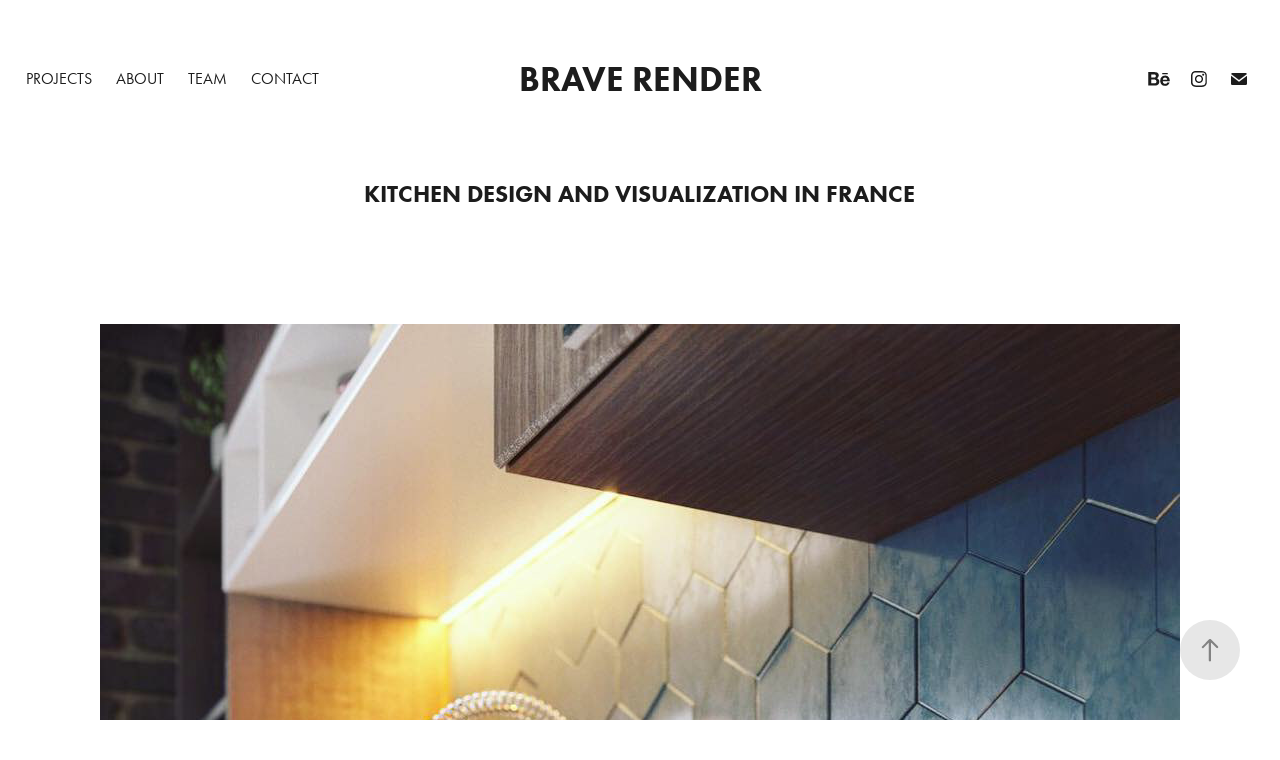

--- FILE ---
content_type: text/html; charset=utf-8
request_url: https://braverender.com/kitchen-design-and-visualization-in-france
body_size: 8743
content:
<!DOCTYPE HTML>
<html lang="en-US">
<head>
  <meta charset="UTF-8" />
  <meta name="viewport" content="width=device-width, initial-scale=1" />
      <meta name="keywords"  content="LOFT,kitche,industrialdesign,CoronaRender" />
      <meta name="twitter:card"  content="summary_large_image" />
      <meta name="twitter:site"  content="@AdobePortfolio" />
      <meta  property="og:title" content="BRAVE RENDER - Kitchen design and visualization in France" />
      <meta  property="og:image" content="https://cdn.myportfolio.com/6d4a6ad3-7b6a-407e-8dcb-f73f038f0bdb/dd0402f7-ecab-47ed-b7b1-8183071068c4_rwc_0x0x500x500x500.jpg?h=6fdedf55c76a1ce8d8f7d9db97efc17d" />
        <link rel="icon" href="https://cdn.myportfolio.com/6d4a6ad3-7b6a-407e-8dcb-f73f038f0bdb/95ec20a2-fba6-4729-af35-7e28f1384524_carw_1x1x32.jpg?h=937f52093d931fb5b40cddd20db1a659" />
        <link rel="apple-touch-icon" href="https://cdn.myportfolio.com/6d4a6ad3-7b6a-407e-8dcb-f73f038f0bdb/6ffa2450-66d6-4e9a-9c22-68b99552a4a2_carw_1x1x180.jpg?h=652f9f9d08433fc5d36c6850d36216de" />
      <link rel="stylesheet" href="/dist/css/main.css" type="text/css" />
      <link rel="stylesheet" href="https://cdn.myportfolio.com/6d4a6ad3-7b6a-407e-8dcb-f73f038f0bdb/717829a48b5fad64747b7bf2f577ae731768726843.css?h=6dff6b4ee9ecaa6b0f50e4c216bd7774" type="text/css" />
    <link rel="canonical" href="https://braverender.com/kitchen-design-and-visualization-in-france" />
      <title>BRAVE RENDER - Kitchen design and visualization in France</title>
    <script type="text/javascript" src="//use.typekit.net/ik/W-3sw5u4Kt0uly7qCAk8IOWtQqBy9EC1h8ZY95uOJr6fe8GJGLGmIKvDFQqawQFLZQg85QJhjhjtwDqDwQShjRbkFhmqjRBKwRwojR9k5QiRZ29352iqwgGMJ6scieonH6qJyB9bMg6IJMJ7fbKgmsMMeMS6MTMgUVrBU6j.js?cb=35f77bfb8b50944859ea3d3804e7194e7a3173fb" async onload="
    try {
      window.Typekit.load();
    } catch (e) {
      console.warn('Typekit not loaded.');
    }
    "></script>
</head>
  <body class="transition-enabled">  <div class='page-background-video page-background-video-with-panel'>
  </div>
  <div class="js-responsive-nav">
    <div class="responsive-nav has-social">
      <div class="close-responsive-click-area js-close-responsive-nav">
        <div class="close-responsive-button"></div>
      </div>
          <nav class="nav-container" data-hover-hint="nav" data-hover-hint-placement="bottom-start">
                <div class="gallery-title"><a href="/work" >Projects</a></div>
      <div class="page-title">
        <a href="/about" >About</a>
      </div>
      <div class="page-title">
        <a href="/team" >Team</a>
      </div>
      <div class="page-title">
        <a href="/contact" >Contact</a>
      </div>
          </nav>
        <div class="social pf-nav-social" data-context="theme.nav" data-hover-hint="navSocialIcons" data-hover-hint-placement="bottom-start">
          <ul>
                  <li>
                    <a href="https://www.behance.net/braverender" target="_blank">
                      <svg id="Layer_1" data-name="Layer 1" xmlns="http://www.w3.org/2000/svg" viewBox="0 0 30 24" class="icon"><path id="path-1" d="M18.83,14.38a2.78,2.78,0,0,0,.65,1.9,2.31,2.31,0,0,0,1.7.59,2.31,2.31,0,0,0,1.38-.41,1.79,1.79,0,0,0,.71-0.87h2.31a4.48,4.48,0,0,1-1.71,2.53,5,5,0,0,1-2.78.76,5.53,5.53,0,0,1-2-.37,4.34,4.34,0,0,1-1.55-1,4.77,4.77,0,0,1-1-1.63,6.29,6.29,0,0,1,0-4.13,4.83,4.83,0,0,1,1-1.64A4.64,4.64,0,0,1,19.09,9a4.86,4.86,0,0,1,2-.4A4.5,4.5,0,0,1,23.21,9a4.36,4.36,0,0,1,1.5,1.3,5.39,5.39,0,0,1,.84,1.86,7,7,0,0,1,.18,2.18h-6.9Zm3.67-3.24A1.94,1.94,0,0,0,21,10.6a2.26,2.26,0,0,0-1,.22,2,2,0,0,0-.66.54,1.94,1.94,0,0,0-.35.69,3.47,3.47,0,0,0-.12.65h4.29A2.75,2.75,0,0,0,22.5,11.14ZM18.29,6h5.36V7.35H18.29V6ZM13.89,17.7a4.4,4.4,0,0,1-1.51.7,6.44,6.44,0,0,1-1.73.22H4.24V5.12h6.24a7.7,7.7,0,0,1,1.73.17,3.67,3.67,0,0,1,1.33.56,2.6,2.6,0,0,1,.86,1,3.74,3.74,0,0,1,.3,1.58,3,3,0,0,1-.46,1.7,3.33,3.33,0,0,1-1.35,1.12,3.19,3.19,0,0,1,1.82,1.26,3.79,3.79,0,0,1,.59,2.17,3.79,3.79,0,0,1-.39,1.77A3.24,3.24,0,0,1,13.89,17.7ZM11.72,8.19a1.25,1.25,0,0,0-.45-0.47,1.88,1.88,0,0,0-.64-0.24,5.5,5.5,0,0,0-.76-0.05H7.16v3.16h3a2,2,0,0,0,1.28-.38A1.43,1.43,0,0,0,11.89,9,1.73,1.73,0,0,0,11.72,8.19ZM11.84,13a2.39,2.39,0,0,0-1.52-.45H7.16v3.73h3.11a3.61,3.61,0,0,0,.82-0.09A2,2,0,0,0,11.77,16a1.39,1.39,0,0,0,.47-0.54,1.85,1.85,0,0,0,.17-0.88A1.77,1.77,0,0,0,11.84,13Z"/></svg>
                    </a>
                  </li>
                  <li>
                    <a href="https://www.instagram.com/braverender/" target="_blank">
                      <svg version="1.1" id="Layer_1" xmlns="http://www.w3.org/2000/svg" xmlns:xlink="http://www.w3.org/1999/xlink" viewBox="0 0 30 24" style="enable-background:new 0 0 30 24;" xml:space="preserve" class="icon">
                      <g>
                        <path d="M15,5.4c2.1,0,2.4,0,3.2,0c0.8,0,1.2,0.2,1.5,0.3c0.4,0.1,0.6,0.3,0.9,0.6c0.3,0.3,0.5,0.5,0.6,0.9
                          c0.1,0.3,0.2,0.7,0.3,1.5c0,0.8,0,1.1,0,3.2s0,2.4,0,3.2c0,0.8-0.2,1.2-0.3,1.5c-0.1,0.4-0.3,0.6-0.6,0.9c-0.3,0.3-0.5,0.5-0.9,0.6
                          c-0.3,0.1-0.7,0.2-1.5,0.3c-0.8,0-1.1,0-3.2,0s-2.4,0-3.2,0c-0.8,0-1.2-0.2-1.5-0.3c-0.4-0.1-0.6-0.3-0.9-0.6
                          c-0.3-0.3-0.5-0.5-0.6-0.9c-0.1-0.3-0.2-0.7-0.3-1.5c0-0.8,0-1.1,0-3.2s0-2.4,0-3.2c0-0.8,0.2-1.2,0.3-1.5c0.1-0.4,0.3-0.6,0.6-0.9
                          c0.3-0.3,0.5-0.5,0.9-0.6c0.3-0.1,0.7-0.2,1.5-0.3C12.6,5.4,12.9,5.4,15,5.4 M15,4c-2.2,0-2.4,0-3.3,0c-0.9,0-1.4,0.2-1.9,0.4
                          c-0.5,0.2-1,0.5-1.4,0.9C7.9,5.8,7.6,6.2,7.4,6.8C7.2,7.3,7.1,7.9,7,8.7C7,9.6,7,9.8,7,12s0,2.4,0,3.3c0,0.9,0.2,1.4,0.4,1.9
                          c0.2,0.5,0.5,1,0.9,1.4c0.4,0.4,0.9,0.7,1.4,0.9c0.5,0.2,1.1,0.3,1.9,0.4c0.9,0,1.1,0,3.3,0s2.4,0,3.3,0c0.9,0,1.4-0.2,1.9-0.4
                          c0.5-0.2,1-0.5,1.4-0.9c0.4-0.4,0.7-0.9,0.9-1.4c0.2-0.5,0.3-1.1,0.4-1.9c0-0.9,0-1.1,0-3.3s0-2.4,0-3.3c0-0.9-0.2-1.4-0.4-1.9
                          c-0.2-0.5-0.5-1-0.9-1.4c-0.4-0.4-0.9-0.7-1.4-0.9c-0.5-0.2-1.1-0.3-1.9-0.4C17.4,4,17.2,4,15,4L15,4L15,4z"/>
                        <path d="M15,7.9c-2.3,0-4.1,1.8-4.1,4.1s1.8,4.1,4.1,4.1s4.1-1.8,4.1-4.1S17.3,7.9,15,7.9L15,7.9z M15,14.7c-1.5,0-2.7-1.2-2.7-2.7
                          c0-1.5,1.2-2.7,2.7-2.7s2.7,1.2,2.7,2.7C17.7,13.5,16.5,14.7,15,14.7L15,14.7z"/>
                        <path d="M20.2,7.7c0,0.5-0.4,1-1,1s-1-0.4-1-1s0.4-1,1-1S20.2,7.2,20.2,7.7L20.2,7.7z"/>
                      </g>
                      </svg>
                    </a>
                  </li>
                  <li>
                    <a href="mailto:info@braverender.com">
                      <svg version="1.1" id="Layer_1" xmlns="http://www.w3.org/2000/svg" xmlns:xlink="http://www.w3.org/1999/xlink" x="0px" y="0px" viewBox="0 0 30 24" style="enable-background:new 0 0 30 24;" xml:space="preserve" class="icon">
                        <g>
                          <path d="M15,13L7.1,7.1c0-0.5,0.4-1,1-1h13.8c0.5,0,1,0.4,1,1L15,13z M15,14.8l7.9-5.9v8.1c0,0.5-0.4,1-1,1H8.1c-0.5,0-1-0.4-1-1 V8.8L15,14.8z"/>
                        </g>
                      </svg>
                    </a>
                  </li>
          </ul>
        </div>
    </div>
  </div>
    <header class="site-header js-site-header " data-context="theme.nav" data-hover-hint="nav" data-hover-hint-placement="top-start">
        <nav class="nav-container" data-hover-hint="nav" data-hover-hint-placement="bottom-start">
                <div class="gallery-title"><a href="/work" >Projects</a></div>
      <div class="page-title">
        <a href="/about" >About</a>
      </div>
      <div class="page-title">
        <a href="/team" >Team</a>
      </div>
      <div class="page-title">
        <a href="/contact" >Contact</a>
      </div>
        </nav>
        <div class="logo-wrap" data-context="theme.logo.header" data-hover-hint="logo" data-hover-hint-placement="bottom-start">
          <div class="logo e2e-site-logo-text logo-text  ">
                <a href="/work" class="preserve-whitespace">BRAVE RENDER</a>

          </div>
        </div>
        <div class="social pf-nav-social" data-context="theme.nav" data-hover-hint="navSocialIcons" data-hover-hint-placement="bottom-start">
          <ul>
                  <li>
                    <a href="https://www.behance.net/braverender" target="_blank">
                      <svg id="Layer_1" data-name="Layer 1" xmlns="http://www.w3.org/2000/svg" viewBox="0 0 30 24" class="icon"><path id="path-1" d="M18.83,14.38a2.78,2.78,0,0,0,.65,1.9,2.31,2.31,0,0,0,1.7.59,2.31,2.31,0,0,0,1.38-.41,1.79,1.79,0,0,0,.71-0.87h2.31a4.48,4.48,0,0,1-1.71,2.53,5,5,0,0,1-2.78.76,5.53,5.53,0,0,1-2-.37,4.34,4.34,0,0,1-1.55-1,4.77,4.77,0,0,1-1-1.63,6.29,6.29,0,0,1,0-4.13,4.83,4.83,0,0,1,1-1.64A4.64,4.64,0,0,1,19.09,9a4.86,4.86,0,0,1,2-.4A4.5,4.5,0,0,1,23.21,9a4.36,4.36,0,0,1,1.5,1.3,5.39,5.39,0,0,1,.84,1.86,7,7,0,0,1,.18,2.18h-6.9Zm3.67-3.24A1.94,1.94,0,0,0,21,10.6a2.26,2.26,0,0,0-1,.22,2,2,0,0,0-.66.54,1.94,1.94,0,0,0-.35.69,3.47,3.47,0,0,0-.12.65h4.29A2.75,2.75,0,0,0,22.5,11.14ZM18.29,6h5.36V7.35H18.29V6ZM13.89,17.7a4.4,4.4,0,0,1-1.51.7,6.44,6.44,0,0,1-1.73.22H4.24V5.12h6.24a7.7,7.7,0,0,1,1.73.17,3.67,3.67,0,0,1,1.33.56,2.6,2.6,0,0,1,.86,1,3.74,3.74,0,0,1,.3,1.58,3,3,0,0,1-.46,1.7,3.33,3.33,0,0,1-1.35,1.12,3.19,3.19,0,0,1,1.82,1.26,3.79,3.79,0,0,1,.59,2.17,3.79,3.79,0,0,1-.39,1.77A3.24,3.24,0,0,1,13.89,17.7ZM11.72,8.19a1.25,1.25,0,0,0-.45-0.47,1.88,1.88,0,0,0-.64-0.24,5.5,5.5,0,0,0-.76-0.05H7.16v3.16h3a2,2,0,0,0,1.28-.38A1.43,1.43,0,0,0,11.89,9,1.73,1.73,0,0,0,11.72,8.19ZM11.84,13a2.39,2.39,0,0,0-1.52-.45H7.16v3.73h3.11a3.61,3.61,0,0,0,.82-0.09A2,2,0,0,0,11.77,16a1.39,1.39,0,0,0,.47-0.54,1.85,1.85,0,0,0,.17-0.88A1.77,1.77,0,0,0,11.84,13Z"/></svg>
                    </a>
                  </li>
                  <li>
                    <a href="https://www.instagram.com/braverender/" target="_blank">
                      <svg version="1.1" id="Layer_1" xmlns="http://www.w3.org/2000/svg" xmlns:xlink="http://www.w3.org/1999/xlink" viewBox="0 0 30 24" style="enable-background:new 0 0 30 24;" xml:space="preserve" class="icon">
                      <g>
                        <path d="M15,5.4c2.1,0,2.4,0,3.2,0c0.8,0,1.2,0.2,1.5,0.3c0.4,0.1,0.6,0.3,0.9,0.6c0.3,0.3,0.5,0.5,0.6,0.9
                          c0.1,0.3,0.2,0.7,0.3,1.5c0,0.8,0,1.1,0,3.2s0,2.4,0,3.2c0,0.8-0.2,1.2-0.3,1.5c-0.1,0.4-0.3,0.6-0.6,0.9c-0.3,0.3-0.5,0.5-0.9,0.6
                          c-0.3,0.1-0.7,0.2-1.5,0.3c-0.8,0-1.1,0-3.2,0s-2.4,0-3.2,0c-0.8,0-1.2-0.2-1.5-0.3c-0.4-0.1-0.6-0.3-0.9-0.6
                          c-0.3-0.3-0.5-0.5-0.6-0.9c-0.1-0.3-0.2-0.7-0.3-1.5c0-0.8,0-1.1,0-3.2s0-2.4,0-3.2c0-0.8,0.2-1.2,0.3-1.5c0.1-0.4,0.3-0.6,0.6-0.9
                          c0.3-0.3,0.5-0.5,0.9-0.6c0.3-0.1,0.7-0.2,1.5-0.3C12.6,5.4,12.9,5.4,15,5.4 M15,4c-2.2,0-2.4,0-3.3,0c-0.9,0-1.4,0.2-1.9,0.4
                          c-0.5,0.2-1,0.5-1.4,0.9C7.9,5.8,7.6,6.2,7.4,6.8C7.2,7.3,7.1,7.9,7,8.7C7,9.6,7,9.8,7,12s0,2.4,0,3.3c0,0.9,0.2,1.4,0.4,1.9
                          c0.2,0.5,0.5,1,0.9,1.4c0.4,0.4,0.9,0.7,1.4,0.9c0.5,0.2,1.1,0.3,1.9,0.4c0.9,0,1.1,0,3.3,0s2.4,0,3.3,0c0.9,0,1.4-0.2,1.9-0.4
                          c0.5-0.2,1-0.5,1.4-0.9c0.4-0.4,0.7-0.9,0.9-1.4c0.2-0.5,0.3-1.1,0.4-1.9c0-0.9,0-1.1,0-3.3s0-2.4,0-3.3c0-0.9-0.2-1.4-0.4-1.9
                          c-0.2-0.5-0.5-1-0.9-1.4c-0.4-0.4-0.9-0.7-1.4-0.9c-0.5-0.2-1.1-0.3-1.9-0.4C17.4,4,17.2,4,15,4L15,4L15,4z"/>
                        <path d="M15,7.9c-2.3,0-4.1,1.8-4.1,4.1s1.8,4.1,4.1,4.1s4.1-1.8,4.1-4.1S17.3,7.9,15,7.9L15,7.9z M15,14.7c-1.5,0-2.7-1.2-2.7-2.7
                          c0-1.5,1.2-2.7,2.7-2.7s2.7,1.2,2.7,2.7C17.7,13.5,16.5,14.7,15,14.7L15,14.7z"/>
                        <path d="M20.2,7.7c0,0.5-0.4,1-1,1s-1-0.4-1-1s0.4-1,1-1S20.2,7.2,20.2,7.7L20.2,7.7z"/>
                      </g>
                      </svg>
                    </a>
                  </li>
                  <li>
                    <a href="mailto:info@braverender.com">
                      <svg version="1.1" id="Layer_1" xmlns="http://www.w3.org/2000/svg" xmlns:xlink="http://www.w3.org/1999/xlink" x="0px" y="0px" viewBox="0 0 30 24" style="enable-background:new 0 0 30 24;" xml:space="preserve" class="icon">
                        <g>
                          <path d="M15,13L7.1,7.1c0-0.5,0.4-1,1-1h13.8c0.5,0,1,0.4,1,1L15,13z M15,14.8l7.9-5.9v8.1c0,0.5-0.4,1-1,1H8.1c-0.5,0-1-0.4-1-1 V8.8L15,14.8z"/>
                        </g>
                      </svg>
                    </a>
                  </li>
          </ul>
        </div>
        <div class="hamburger-click-area js-hamburger">
          <div class="hamburger">
            <i></i>
            <i></i>
            <i></i>
          </div>
        </div>
    </header>
    <div class="header-placeholder"></div>
  <div class="site-wrap cfix js-site-wrap">
    <div class="site-container">
      <div class="site-content e2e-site-content">
        <main>
  <div class="page-container" data-context="page.page.container" data-hover-hint="pageContainer">
    <section class="page standard-modules">
        <header class="page-header content" data-context="pages" data-identity="id:p5cb24dd8e3725ca8fead0622a117f4f90025651f3e4d5c2de6c9d" data-hover-hint="pageHeader" data-hover-hint-id="p5cb24dd8e3725ca8fead0622a117f4f90025651f3e4d5c2de6c9d">
            <h1 class="title preserve-whitespace e2e-site-logo-text">Kitchen design and visualization in France</h1>
            <p class="description"></p>
        </header>
      <div class="page-content js-page-content" data-context="pages" data-identity="id:p5cb24dd8e3725ca8fead0622a117f4f90025651f3e4d5c2de6c9d">
        <div id="project-canvas" class="js-project-modules modules content">
          <div id="project-modules">
              
              <div class="project-module module image project-module-image js-js-project-module" >

  

  
     <div class="js-lightbox" data-src="https://cdn.myportfolio.com/6d4a6ad3-7b6a-407e-8dcb-f73f038f0bdb/2898c9e8-171e-4c6d-958c-bc96e518e35d.jpg?h=ba5f237fc56e72afb5997da85db7b5ae">
           <img
             class="js-lazy e2e-site-project-module-image"
             src="[data-uri]"
             data-src="https://cdn.myportfolio.com/6d4a6ad3-7b6a-407e-8dcb-f73f038f0bdb/2898c9e8-171e-4c6d-958c-bc96e518e35d_rw_1200.jpg?h=0ab775e315d49204b4db7a6dfca74202"
             data-srcset="https://cdn.myportfolio.com/6d4a6ad3-7b6a-407e-8dcb-f73f038f0bdb/2898c9e8-171e-4c6d-958c-bc96e518e35d_rw_600.jpg?h=57d9f8b5b4855ab5dc99060ac704d4f2 600w,https://cdn.myportfolio.com/6d4a6ad3-7b6a-407e-8dcb-f73f038f0bdb/2898c9e8-171e-4c6d-958c-bc96e518e35d_rw_1200.jpg?h=0ab775e315d49204b4db7a6dfca74202 1080w,"
             data-sizes="(max-width: 1080px) 100vw, 1080px"
             width="1080"
             height="0"
             style="padding-bottom: 125%; background: rgba(0, 0, 0, 0.03)"
             
           >
     </div>
  

</div>

              
              
              
              
              
              
              
              
              
              <div class="project-module module image project-module-image js-js-project-module" >

  

  
     <div class="js-lightbox" data-src="https://cdn.myportfolio.com/6d4a6ad3-7b6a-407e-8dcb-f73f038f0bdb/846a8365-d78e-468c-865c-c8968e01e211.jpg?h=dfabe55dde321650e89c6b5cf4a6aa3b">
           <img
             class="js-lazy e2e-site-project-module-image"
             src="[data-uri]"
             data-src="https://cdn.myportfolio.com/6d4a6ad3-7b6a-407e-8dcb-f73f038f0bdb/846a8365-d78e-468c-865c-c8968e01e211_rw_1200.jpg?h=a1023126b99162987310d9c3df31f95c"
             data-srcset="https://cdn.myportfolio.com/6d4a6ad3-7b6a-407e-8dcb-f73f038f0bdb/846a8365-d78e-468c-865c-c8968e01e211_rw_600.jpg?h=b16ac75be3c1685b063ea700eb2ca22d 600w,https://cdn.myportfolio.com/6d4a6ad3-7b6a-407e-8dcb-f73f038f0bdb/846a8365-d78e-468c-865c-c8968e01e211_rw_1200.jpg?h=a1023126b99162987310d9c3df31f95c 1080w,"
             data-sizes="(max-width: 1080px) 100vw, 1080px"
             width="1080"
             height="0"
             style="padding-bottom: 125%; background: rgba(0, 0, 0, 0.03)"
             
           >
     </div>
  

</div>

              
              
              
              
              
              
              
              
              
              <div class="project-module module image project-module-image js-js-project-module" >

  

  
     <div class="js-lightbox" data-src="https://cdn.myportfolio.com/6d4a6ad3-7b6a-407e-8dcb-f73f038f0bdb/d0d4be46-6461-4e61-afc3-e05f1b0923f5.jpg?h=bb3e53b20aa625e9d2d70b0e7c53be5e">
           <img
             class="js-lazy e2e-site-project-module-image"
             src="[data-uri]"
             data-src="https://cdn.myportfolio.com/6d4a6ad3-7b6a-407e-8dcb-f73f038f0bdb/d0d4be46-6461-4e61-afc3-e05f1b0923f5_rw_1200.jpg?h=0aada070d209be639564bcb1afecc6a0"
             data-srcset="https://cdn.myportfolio.com/6d4a6ad3-7b6a-407e-8dcb-f73f038f0bdb/d0d4be46-6461-4e61-afc3-e05f1b0923f5_rw_600.jpg?h=fcbb082dacbaf1f1965067fa1e9d108b 600w,https://cdn.myportfolio.com/6d4a6ad3-7b6a-407e-8dcb-f73f038f0bdb/d0d4be46-6461-4e61-afc3-e05f1b0923f5_rw_1200.jpg?h=0aada070d209be639564bcb1afecc6a0 1080w,"
             data-sizes="(max-width: 1080px) 100vw, 1080px"
             width="1080"
             height="0"
             style="padding-bottom: 124.5%; background: rgba(0, 0, 0, 0.03)"
             
           >
     </div>
  

</div>

              
              
              
              
              
              
              
              
              
              <div class="project-module module image project-module-image js-js-project-module" >

  

  
     <div class="js-lightbox" data-src="https://cdn.myportfolio.com/6d4a6ad3-7b6a-407e-8dcb-f73f038f0bdb/b5f09b97-7ca8-4ba7-8d0b-47eb11692f79.jpg?h=62653eb0a992b3d685afaac3b57ed504">
           <img
             class="js-lazy e2e-site-project-module-image"
             src="[data-uri]"
             data-src="https://cdn.myportfolio.com/6d4a6ad3-7b6a-407e-8dcb-f73f038f0bdb/b5f09b97-7ca8-4ba7-8d0b-47eb11692f79_rw_1920.jpg?h=772b397fd0dd177dfdc597cadf01663a"
             data-srcset="https://cdn.myportfolio.com/6d4a6ad3-7b6a-407e-8dcb-f73f038f0bdb/b5f09b97-7ca8-4ba7-8d0b-47eb11692f79_rw_600.jpg?h=6d0905dbf04d39d2dcc36c8fe9594bf3 600w,https://cdn.myportfolio.com/6d4a6ad3-7b6a-407e-8dcb-f73f038f0bdb/b5f09b97-7ca8-4ba7-8d0b-47eb11692f79_rw_1200.jpg?h=be7acc9e8b6e2587395afc0123a5e8bc 1200w,https://cdn.myportfolio.com/6d4a6ad3-7b6a-407e-8dcb-f73f038f0bdb/b5f09b97-7ca8-4ba7-8d0b-47eb11692f79_rw_1920.jpg?h=772b397fd0dd177dfdc597cadf01663a 1280w,"
             data-sizes="(max-width: 1280px) 100vw, 1280px"
             width="1280"
             height="0"
             style="padding-bottom: 74.83%; background: rgba(0, 0, 0, 0.03)"
             
           >
     </div>
  

</div>

              
              
              
              
              
              
              
              
          </div>
        </div>
      </div>
    </section>
          <section class="other-projects" data-context="page.page.other_pages" data-hover-hint="otherPages">
            <div class="title-wrapper">
              <div class="title-container">
                  <h3 class="other-projects-title preserve-whitespace">You may also like</h3>
              </div>
            </div>
            <div class="project-covers">
                  <a class="project-cover js-project-cover-touch hold-space" href="/stairs-option-1" data-context="pages" data-identity="id:p61ae98778d8eaab7d68283fac5afceb4575ac77cfb79ed5800c52">
                    <div class="cover-content-container">
                      <div class="cover-image-wrap">
                        <div class="cover-image">
                            <div class="cover cover-normal">

            <img
              class="cover__img js-lazy"
              src="https://cdn.myportfolio.com/6d4a6ad3-7b6a-407e-8dcb-f73f038f0bdb/9423b536-552f-4754-adc4-ff47a5781ec0_carw_3x4x32.jpg?h=47b9abdc286f1aeb329c061b259033b5"
              data-src="https://cdn.myportfolio.com/6d4a6ad3-7b6a-407e-8dcb-f73f038f0bdb/9423b536-552f-4754-adc4-ff47a5781ec0_car_3x4.jpg?h=7e40d3a167f6edf376476f5b85006011"
              data-srcset="https://cdn.myportfolio.com/6d4a6ad3-7b6a-407e-8dcb-f73f038f0bdb/9423b536-552f-4754-adc4-ff47a5781ec0_carw_3x4x640.jpg?h=8bbd6a29b7e7fbbe88af7f9b94f19cb3 640w, https://cdn.myportfolio.com/6d4a6ad3-7b6a-407e-8dcb-f73f038f0bdb/9423b536-552f-4754-adc4-ff47a5781ec0_carw_3x4x1280.jpg?h=b4391e5c72dba7c6fe93817e6a57c766 1280w, https://cdn.myportfolio.com/6d4a6ad3-7b6a-407e-8dcb-f73f038f0bdb/9423b536-552f-4754-adc4-ff47a5781ec0_carw_3x4x1366.jpg?h=847d0a9f7c19cd86ce57a0266b59b046 1366w, https://cdn.myportfolio.com/6d4a6ad3-7b6a-407e-8dcb-f73f038f0bdb/9423b536-552f-4754-adc4-ff47a5781ec0_carw_3x4x1920.jpg?h=1eb9fddcded6c07ae661677ee9ad37ad 1920w, https://cdn.myportfolio.com/6d4a6ad3-7b6a-407e-8dcb-f73f038f0bdb/9423b536-552f-4754-adc4-ff47a5781ec0_carw_3x4x2560.jpg?h=f080013fbd61124bfe6c3d0ef30650aa 2560w, https://cdn.myportfolio.com/6d4a6ad3-7b6a-407e-8dcb-f73f038f0bdb/9423b536-552f-4754-adc4-ff47a5781ec0_carw_3x4x5120.jpg?h=2ac563198d74bfba5f1fde4385581fd3 5120w"
              data-sizes="(max-width: 540px) 100vw, (max-width: 768px) 50vw, calc(1400px / 4)"
            >
                                      </div>
                        </div>
                      </div>
                      <div class="details-wrap">
                        <div class="details">
                          <div class="details-inner">
                              <div class="title preserve-whitespace">Stairs option 1.</div>
                              <div class="date">2021</div>
                          </div>
                        </div>
                      </div>
                    </div>
                  </a>
                  <a class="project-cover js-project-cover-touch hold-space" href="/madrid-apartment" data-context="pages" data-identity="id:p6568a86098d78f8bfed1c315a917905c3a7f9f932815d53b91b43">
                    <div class="cover-content-container">
                      <div class="cover-image-wrap">
                        <div class="cover-image">
                            <div class="cover cover-normal">

            <img
              class="cover__img js-lazy"
              src="https://cdn.myportfolio.com/6d4a6ad3-7b6a-407e-8dcb-f73f038f0bdb/f0fb03e9-5f9c-4f33-b0d6-2ef468c47eb5_carw_3x4x32.jpg?h=3c8e83bd7fad7ca7a503bf1762239cb2"
              data-src="https://cdn.myportfolio.com/6d4a6ad3-7b6a-407e-8dcb-f73f038f0bdb/f0fb03e9-5f9c-4f33-b0d6-2ef468c47eb5_car_3x4.jpg?h=847fbb7cef0791b83c86cdd057af9683"
              data-srcset="https://cdn.myportfolio.com/6d4a6ad3-7b6a-407e-8dcb-f73f038f0bdb/f0fb03e9-5f9c-4f33-b0d6-2ef468c47eb5_carw_3x4x640.jpg?h=2481eadce90fd7d1400ae25853958ac5 640w, https://cdn.myportfolio.com/6d4a6ad3-7b6a-407e-8dcb-f73f038f0bdb/f0fb03e9-5f9c-4f33-b0d6-2ef468c47eb5_carw_3x4x1280.jpg?h=c5ba0bfe069ebfa5a1e385549cb5f969 1280w, https://cdn.myportfolio.com/6d4a6ad3-7b6a-407e-8dcb-f73f038f0bdb/f0fb03e9-5f9c-4f33-b0d6-2ef468c47eb5_carw_3x4x1366.jpg?h=4425a3efbc2cb5e4ac48bca03427f20d 1366w, https://cdn.myportfolio.com/6d4a6ad3-7b6a-407e-8dcb-f73f038f0bdb/f0fb03e9-5f9c-4f33-b0d6-2ef468c47eb5_carw_3x4x1920.jpg?h=6838c3049ab9c5c0ffcf7b45066bb33f 1920w, https://cdn.myportfolio.com/6d4a6ad3-7b6a-407e-8dcb-f73f038f0bdb/f0fb03e9-5f9c-4f33-b0d6-2ef468c47eb5_carw_3x4x2560.jpg?h=c07e1147487f5160f0f03cde3fa958de 2560w, https://cdn.myportfolio.com/6d4a6ad3-7b6a-407e-8dcb-f73f038f0bdb/f0fb03e9-5f9c-4f33-b0d6-2ef468c47eb5_carw_3x4x5120.jpg?h=5eb202c7651297bb799c1f02cfb2639f 5120w"
              data-sizes="(max-width: 540px) 100vw, (max-width: 768px) 50vw, calc(1400px / 4)"
            >
                                      </div>
                        </div>
                      </div>
                      <div class="details-wrap">
                        <div class="details">
                          <div class="details-inner">
                              <div class="title preserve-whitespace">Madrid apartment</div>
                              <div class="date">2023</div>
                          </div>
                        </div>
                      </div>
                    </div>
                  </a>
                  <a class="project-cover js-project-cover-touch hold-space" href="/fireplace-zone-new-york-apartment" data-context="pages" data-identity="id:p61a88b206d9a0407e284e64d0904c70d5a749d0df1514977b0462">
                    <div class="cover-content-container">
                      <div class="cover-image-wrap">
                        <div class="cover-image">
                            <div class="cover cover-normal">

            <img
              class="cover__img js-lazy"
              src="https://cdn.myportfolio.com/6d4a6ad3-7b6a-407e-8dcb-f73f038f0bdb/da32b214-b6ea-48b9-b475-dd4b6174a64c_carw_3x4x32.jpg?h=8343fbd09a0c568baccfa6f09a3b8faa"
              data-src="https://cdn.myportfolio.com/6d4a6ad3-7b6a-407e-8dcb-f73f038f0bdb/da32b214-b6ea-48b9-b475-dd4b6174a64c_car_3x4.jpg?h=70135bc0e8fa3599022b3db1b6756d30"
              data-srcset="https://cdn.myportfolio.com/6d4a6ad3-7b6a-407e-8dcb-f73f038f0bdb/da32b214-b6ea-48b9-b475-dd4b6174a64c_carw_3x4x640.jpg?h=0f58ceb9fcd7adbd4c57660bedb86c97 640w, https://cdn.myportfolio.com/6d4a6ad3-7b6a-407e-8dcb-f73f038f0bdb/da32b214-b6ea-48b9-b475-dd4b6174a64c_carw_3x4x1280.jpg?h=6ce50ef3fe02b016e36d25fb0881481f 1280w, https://cdn.myportfolio.com/6d4a6ad3-7b6a-407e-8dcb-f73f038f0bdb/da32b214-b6ea-48b9-b475-dd4b6174a64c_carw_3x4x1366.jpg?h=ff6abe88cf4b6a7288660c88afd78c18 1366w, https://cdn.myportfolio.com/6d4a6ad3-7b6a-407e-8dcb-f73f038f0bdb/da32b214-b6ea-48b9-b475-dd4b6174a64c_carw_3x4x1920.jpg?h=695c65fd071cbaf185daebb5f8c63d79 1920w, https://cdn.myportfolio.com/6d4a6ad3-7b6a-407e-8dcb-f73f038f0bdb/da32b214-b6ea-48b9-b475-dd4b6174a64c_carw_3x4x2560.jpg?h=6906fc2d54a5721f8d88804e6c5ab462 2560w, https://cdn.myportfolio.com/6d4a6ad3-7b6a-407e-8dcb-f73f038f0bdb/da32b214-b6ea-48b9-b475-dd4b6174a64c_carw_3x4x5120.jpg?h=23f00023d9985756de772485d6356ead 5120w"
              data-sizes="(max-width: 540px) 100vw, (max-width: 768px) 50vw, calc(1400px / 4)"
            >
                                      </div>
                        </div>
                      </div>
                      <div class="details-wrap">
                        <div class="details">
                          <div class="details-inner">
                              <div class="title preserve-whitespace">Fireplace zone. New York apartment</div>
                              <div class="date">2021</div>
                          </div>
                        </div>
                      </div>
                    </div>
                  </a>
                  <a class="project-cover js-project-cover-touch hold-space" href="/bedroom-in-new-apartment-in-culver-city" data-context="pages" data-identity="id:p62da6aa408af63f9745b0f15c390859a30f9fb484ac825d3fe75e">
                    <div class="cover-content-container">
                      <div class="cover-image-wrap">
                        <div class="cover-image">
                            <div class="cover cover-normal">

            <img
              class="cover__img js-lazy"
              src="https://cdn.myportfolio.com/6d4a6ad3-7b6a-407e-8dcb-f73f038f0bdb/5697e550-0039-4309-90c6-13f57ee48bd0_carw_3x4x32.jpg?h=92637fea98e4ab4215ad28e3d86603d6"
              data-src="https://cdn.myportfolio.com/6d4a6ad3-7b6a-407e-8dcb-f73f038f0bdb/5697e550-0039-4309-90c6-13f57ee48bd0_car_3x4.jpg?h=58e314caf89dc484a5c19b5b811baf5b"
              data-srcset="https://cdn.myportfolio.com/6d4a6ad3-7b6a-407e-8dcb-f73f038f0bdb/5697e550-0039-4309-90c6-13f57ee48bd0_carw_3x4x640.jpg?h=15beaa58e04c6968a2ea0fe9ec437707 640w, https://cdn.myportfolio.com/6d4a6ad3-7b6a-407e-8dcb-f73f038f0bdb/5697e550-0039-4309-90c6-13f57ee48bd0_carw_3x4x1280.jpg?h=0b512a0ec18c176610fcb23b2af0c500 1280w, https://cdn.myportfolio.com/6d4a6ad3-7b6a-407e-8dcb-f73f038f0bdb/5697e550-0039-4309-90c6-13f57ee48bd0_carw_3x4x1366.jpg?h=4405b9d7bcb81e9d6c28fa0564787b0a 1366w, https://cdn.myportfolio.com/6d4a6ad3-7b6a-407e-8dcb-f73f038f0bdb/5697e550-0039-4309-90c6-13f57ee48bd0_carw_3x4x1920.jpg?h=4ad3287001324d93fab8a664be7444c1 1920w, https://cdn.myportfolio.com/6d4a6ad3-7b6a-407e-8dcb-f73f038f0bdb/5697e550-0039-4309-90c6-13f57ee48bd0_carw_3x4x2560.jpg?h=d85dbf2b0cc0358dc226c85036bca4ef 2560w, https://cdn.myportfolio.com/6d4a6ad3-7b6a-407e-8dcb-f73f038f0bdb/5697e550-0039-4309-90c6-13f57ee48bd0_carw_3x4x5120.jpg?h=4d9e2b6ee711a61be4536274eac8f12a 5120w"
              data-sizes="(max-width: 540px) 100vw, (max-width: 768px) 50vw, calc(1400px / 4)"
            >
                                      </div>
                        </div>
                      </div>
                      <div class="details-wrap">
                        <div class="details">
                          <div class="details-inner">
                              <div class="title preserve-whitespace">Bedroom in new apartment in Culver City</div>
                              <div class="date">2022</div>
                          </div>
                        </div>
                      </div>
                    </div>
                  </a>
                  <a class="project-cover js-project-cover-touch hold-space" href="/hut-somewhere-in-the-icelandic-forest" data-context="pages" data-identity="id:p5cb24dd9803cf0a3a82e090a76a2aebd061c406a418cf75f3e2ad">
                    <div class="cover-content-container">
                      <div class="cover-image-wrap">
                        <div class="cover-image">
                            <div class="cover cover-normal">

            <img
              class="cover__img js-lazy"
              src="https://cdn.myportfolio.com/6d4a6ad3-7b6a-407e-8dcb-f73f038f0bdb/90e96e2a-dc18-4183-95f3-3776d560da20_carw_3x4x32.jpg?h=58c8fbff5a77d305d8b5e301544be7d3"
              data-src="https://cdn.myportfolio.com/6d4a6ad3-7b6a-407e-8dcb-f73f038f0bdb/90e96e2a-dc18-4183-95f3-3776d560da20_car_3x4.jpg?h=f920fe9990062161ff6b440e9e8a7955"
              data-srcset="https://cdn.myportfolio.com/6d4a6ad3-7b6a-407e-8dcb-f73f038f0bdb/90e96e2a-dc18-4183-95f3-3776d560da20_carw_3x4x640.jpg?h=e4076cb99e331cf7171ed56bcfe0e5af 640w, https://cdn.myportfolio.com/6d4a6ad3-7b6a-407e-8dcb-f73f038f0bdb/90e96e2a-dc18-4183-95f3-3776d560da20_carw_3x4x1280.jpg?h=1e03ce7a15ed9d851de47029d801b018 1280w, https://cdn.myportfolio.com/6d4a6ad3-7b6a-407e-8dcb-f73f038f0bdb/90e96e2a-dc18-4183-95f3-3776d560da20_carw_3x4x1366.jpg?h=571781bde1bcea5013919d9a740b8b71 1366w, https://cdn.myportfolio.com/6d4a6ad3-7b6a-407e-8dcb-f73f038f0bdb/90e96e2a-dc18-4183-95f3-3776d560da20_carw_3x4x1920.jpg?h=b353f60c1e1e792596484887d927b8ed 1920w, https://cdn.myportfolio.com/6d4a6ad3-7b6a-407e-8dcb-f73f038f0bdb/90e96e2a-dc18-4183-95f3-3776d560da20_carw_3x4x2560.jpg?h=807cabf483e69d62644d520d3305850a 2560w, https://cdn.myportfolio.com/6d4a6ad3-7b6a-407e-8dcb-f73f038f0bdb/90e96e2a-dc18-4183-95f3-3776d560da20_carw_3x4x5120.jpg?h=893b3c3afd7ef98de187d744c4f532e9 5120w"
              data-sizes="(max-width: 540px) 100vw, (max-width: 768px) 50vw, calc(1400px / 4)"
            >
                                      </div>
                        </div>
                      </div>
                      <div class="details-wrap">
                        <div class="details">
                          <div class="details-inner">
                              <div class="title preserve-whitespace">Hut somewhere in the Icelandic forest.</div>
                              <div class="date">2018</div>
                          </div>
                        </div>
                      </div>
                    </div>
                  </a>
                  <a class="project-cover js-project-cover-touch hold-space" href="/interio-in-japan" data-context="pages" data-identity="id:p68c17fb3de6472d3e5759abe0d46b471c39e3ce4ca7ba31e95260">
                    <div class="cover-content-container">
                      <div class="cover-image-wrap">
                        <div class="cover-image">
                            <div class="cover cover-normal">

            <img
              class="cover__img js-lazy"
              src="https://cdn.myportfolio.com/6d4a6ad3-7b6a-407e-8dcb-f73f038f0bdb/da0f331b-0471-45af-ad7a-9f3020807a1d_carw_3x4x32.jpg?h=beb5fd6cfc3802287ede3c4527f937ca"
              data-src="https://cdn.myportfolio.com/6d4a6ad3-7b6a-407e-8dcb-f73f038f0bdb/da0f331b-0471-45af-ad7a-9f3020807a1d_car_3x4.jpg?h=a84649b3bed776d3275c38a71330be25"
              data-srcset="https://cdn.myportfolio.com/6d4a6ad3-7b6a-407e-8dcb-f73f038f0bdb/da0f331b-0471-45af-ad7a-9f3020807a1d_carw_3x4x640.jpg?h=e1e33c79fd756eec6a7e091a71b5aabb 640w, https://cdn.myportfolio.com/6d4a6ad3-7b6a-407e-8dcb-f73f038f0bdb/da0f331b-0471-45af-ad7a-9f3020807a1d_carw_3x4x1280.jpg?h=55bab3f0133b621f3b1e1348be5394e4 1280w, https://cdn.myportfolio.com/6d4a6ad3-7b6a-407e-8dcb-f73f038f0bdb/da0f331b-0471-45af-ad7a-9f3020807a1d_carw_3x4x1366.jpg?h=b9d447aa24c43748b56f85e5d087babe 1366w, https://cdn.myportfolio.com/6d4a6ad3-7b6a-407e-8dcb-f73f038f0bdb/da0f331b-0471-45af-ad7a-9f3020807a1d_carw_3x4x1920.jpg?h=3053543289ef81a071813377492604fe 1920w, https://cdn.myportfolio.com/6d4a6ad3-7b6a-407e-8dcb-f73f038f0bdb/da0f331b-0471-45af-ad7a-9f3020807a1d_carw_3x4x2560.jpg?h=133c02732420b3a2ec96be23cb6c158c 2560w, https://cdn.myportfolio.com/6d4a6ad3-7b6a-407e-8dcb-f73f038f0bdb/da0f331b-0471-45af-ad7a-9f3020807a1d_carw_3x4x5120.jpg?h=f8f0869338c978fea2a672536826594e 5120w"
              data-sizes="(max-width: 540px) 100vw, (max-width: 768px) 50vw, calc(1400px / 4)"
            >
                                      </div>
                        </div>
                      </div>
                      <div class="details-wrap">
                        <div class="details">
                          <div class="details-inner">
                              <div class="title preserve-whitespace">Interio in Japan</div>
                              <div class="date">2025</div>
                          </div>
                        </div>
                      </div>
                    </div>
                  </a>
                  <a class="project-cover js-project-cover-touch hold-space" href="/la-leggenda-del-pianista-sulloceano" data-context="pages" data-identity="id:p62a99bcca8f80bbc54e8a818422e85299bbe08c7c2336828fbaf9">
                    <div class="cover-content-container">
                      <div class="cover-image-wrap">
                        <div class="cover-image">
                            <div class="cover cover-normal">

            <img
              class="cover__img js-lazy"
              src="https://cdn.myportfolio.com/6d4a6ad3-7b6a-407e-8dcb-f73f038f0bdb/5233a203-5b0b-4600-9126-8b22f78a5baf_carw_3x4x32.jpg?h=17964d1f297179bf8bea8575098234f7"
              data-src="https://cdn.myportfolio.com/6d4a6ad3-7b6a-407e-8dcb-f73f038f0bdb/5233a203-5b0b-4600-9126-8b22f78a5baf_car_3x4.jpg?h=412c33ca3f5ba19106871347fe97bd2a"
              data-srcset="https://cdn.myportfolio.com/6d4a6ad3-7b6a-407e-8dcb-f73f038f0bdb/5233a203-5b0b-4600-9126-8b22f78a5baf_carw_3x4x640.jpg?h=004723fc3186ee2366904fa2a3d9be83 640w, https://cdn.myportfolio.com/6d4a6ad3-7b6a-407e-8dcb-f73f038f0bdb/5233a203-5b0b-4600-9126-8b22f78a5baf_carw_3x4x1280.jpg?h=d37bbc57132b8a915a39479984ce0e19 1280w, https://cdn.myportfolio.com/6d4a6ad3-7b6a-407e-8dcb-f73f038f0bdb/5233a203-5b0b-4600-9126-8b22f78a5baf_carw_3x4x1366.jpg?h=1ef268778c2d3ed4e8ca46db087b9c45 1366w, https://cdn.myportfolio.com/6d4a6ad3-7b6a-407e-8dcb-f73f038f0bdb/5233a203-5b0b-4600-9126-8b22f78a5baf_carw_3x4x1920.jpg?h=04a0c832e1bbc9cef746bcbf5fd627ca 1920w, https://cdn.myportfolio.com/6d4a6ad3-7b6a-407e-8dcb-f73f038f0bdb/5233a203-5b0b-4600-9126-8b22f78a5baf_carw_3x4x2560.jpg?h=5f1c26af73abae6cdbc8d0cfa075f513 2560w, https://cdn.myportfolio.com/6d4a6ad3-7b6a-407e-8dcb-f73f038f0bdb/5233a203-5b0b-4600-9126-8b22f78a5baf_carw_3x4x5120.jpg?h=e8e89c6539ec68222cdee94a5d8d09f8 5120w"
              data-sizes="(max-width: 540px) 100vw, (max-width: 768px) 50vw, calc(1400px / 4)"
            >
                                      </div>
                        </div>
                      </div>
                      <div class="details-wrap">
                        <div class="details">
                          <div class="details-inner">
                              <div class="title preserve-whitespace">La leggenda del pianista sull’oceano.</div>
                              <div class="date">2022</div>
                          </div>
                        </div>
                      </div>
                    </div>
                  </a>
                  <a class="project-cover js-project-cover-touch hold-space" href="/details" data-context="pages" data-identity="id:p64e87fb2ac7efad84287f67f588b7b0c7ed66ce5d04fb81098bc3">
                    <div class="cover-content-container">
                      <div class="cover-image-wrap">
                        <div class="cover-image">
                            <div class="cover cover-normal">

            <img
              class="cover__img js-lazy"
              src="https://cdn.myportfolio.com/6d4a6ad3-7b6a-407e-8dcb-f73f038f0bdb/1cd5ea43-9c13-4559-aab7-602b0e5f54d9_carw_3x4x32.jpg?h=657a142a878d2accfefc716acf672227"
              data-src="https://cdn.myportfolio.com/6d4a6ad3-7b6a-407e-8dcb-f73f038f0bdb/1cd5ea43-9c13-4559-aab7-602b0e5f54d9_car_3x4.jpg?h=83e1fd6600bc8c4be91a7e3c0ad59ead"
              data-srcset="https://cdn.myportfolio.com/6d4a6ad3-7b6a-407e-8dcb-f73f038f0bdb/1cd5ea43-9c13-4559-aab7-602b0e5f54d9_carw_3x4x640.jpg?h=c6acaa62e137b845af222e370c43089a 640w, https://cdn.myportfolio.com/6d4a6ad3-7b6a-407e-8dcb-f73f038f0bdb/1cd5ea43-9c13-4559-aab7-602b0e5f54d9_carw_3x4x1280.jpg?h=8500f99895ab155c290b02ad026f03f0 1280w, https://cdn.myportfolio.com/6d4a6ad3-7b6a-407e-8dcb-f73f038f0bdb/1cd5ea43-9c13-4559-aab7-602b0e5f54d9_carw_3x4x1366.jpg?h=6fcb92f29a990d58aaa98f20d053cb33 1366w, https://cdn.myportfolio.com/6d4a6ad3-7b6a-407e-8dcb-f73f038f0bdb/1cd5ea43-9c13-4559-aab7-602b0e5f54d9_carw_3x4x1920.jpg?h=160d66713f2b6506e742fc2e61715fc4 1920w, https://cdn.myportfolio.com/6d4a6ad3-7b6a-407e-8dcb-f73f038f0bdb/1cd5ea43-9c13-4559-aab7-602b0e5f54d9_carw_3x4x2560.jpg?h=53f317dd59a7feb9a0a8187d45de372e 2560w, https://cdn.myportfolio.com/6d4a6ad3-7b6a-407e-8dcb-f73f038f0bdb/1cd5ea43-9c13-4559-aab7-602b0e5f54d9_carw_3x4x5120.jpg?h=577cae3eb83bfd7d4d56e3b12a705ff8 5120w"
              data-sizes="(max-width: 540px) 100vw, (max-width: 768px) 50vw, calc(1400px / 4)"
            >
                                      </div>
                        </div>
                      </div>
                      <div class="details-wrap">
                        <div class="details">
                          <div class="details-inner">
                              <div class="title preserve-whitespace">Details</div>
                              <div class="date">2023</div>
                          </div>
                        </div>
                      </div>
                    </div>
                  </a>
                  <a class="project-cover js-project-cover-touch hold-space" href="/relaxing-zone-in-the-cabinet-in-la" data-context="pages" data-identity="id:p61a88b2524400596c460f2cb1e2ba15bd15adb173013baedbb994">
                    <div class="cover-content-container">
                      <div class="cover-image-wrap">
                        <div class="cover-image">
                            <div class="cover cover-normal">

            <img
              class="cover__img js-lazy"
              src="https://cdn.myportfolio.com/6d4a6ad3-7b6a-407e-8dcb-f73f038f0bdb/75ba9cad-6fd0-479c-8969-8b4c6b8de40b_carw_3x4x32.jpg?h=b8baf233c59c7376dd61e42fece44d6c"
              data-src="https://cdn.myportfolio.com/6d4a6ad3-7b6a-407e-8dcb-f73f038f0bdb/75ba9cad-6fd0-479c-8969-8b4c6b8de40b_car_3x4.jpg?h=45b8dfbbdd02349e997dd69459801b7d"
              data-srcset="https://cdn.myportfolio.com/6d4a6ad3-7b6a-407e-8dcb-f73f038f0bdb/75ba9cad-6fd0-479c-8969-8b4c6b8de40b_carw_3x4x640.jpg?h=3cd99c014f9432b96acbd239be0c3b6a 640w, https://cdn.myportfolio.com/6d4a6ad3-7b6a-407e-8dcb-f73f038f0bdb/75ba9cad-6fd0-479c-8969-8b4c6b8de40b_carw_3x4x1280.jpg?h=64f6d463e57f97d6da8725255356f368 1280w, https://cdn.myportfolio.com/6d4a6ad3-7b6a-407e-8dcb-f73f038f0bdb/75ba9cad-6fd0-479c-8969-8b4c6b8de40b_carw_3x4x1366.jpg?h=0529aa6c59e78c17bebb5ff42c29ca16 1366w, https://cdn.myportfolio.com/6d4a6ad3-7b6a-407e-8dcb-f73f038f0bdb/75ba9cad-6fd0-479c-8969-8b4c6b8de40b_carw_3x4x1920.jpg?h=6d049aaed468b3e01c19e0d6425fe718 1920w, https://cdn.myportfolio.com/6d4a6ad3-7b6a-407e-8dcb-f73f038f0bdb/75ba9cad-6fd0-479c-8969-8b4c6b8de40b_carw_3x4x2560.jpg?h=125a5c423b8ad90f0d814a3d528f424b 2560w, https://cdn.myportfolio.com/6d4a6ad3-7b6a-407e-8dcb-f73f038f0bdb/75ba9cad-6fd0-479c-8969-8b4c6b8de40b_carw_3x4x5120.jpg?h=629be086bac597b5e5fa4f196522c282 5120w"
              data-sizes="(max-width: 540px) 100vw, (max-width: 768px) 50vw, calc(1400px / 4)"
            >
                                      </div>
                        </div>
                      </div>
                      <div class="details-wrap">
                        <div class="details">
                          <div class="details-inner">
                              <div class="title preserve-whitespace">Chill zone</div>
                              <div class="date">2021</div>
                          </div>
                        </div>
                      </div>
                    </div>
                  </a>
                  <a class="project-cover js-project-cover-touch hold-space has-rollover" href="/exterior-render" data-context="pages" data-identity="id:p64e87fb2353afcd234cc82dd515dd217fff354b3775693c0d8c9b">
                    <div class="cover-content-container">
                      <div class="cover-image-wrap">
                        <div class="cover-image">
                            <div class="cover cover-rollover">

            <img
              class="cover__img js-lazy"
              src="https://cdn.myportfolio.com/6d4a6ad3-7b6a-407e-8dcb-f73f038f0bdb/719a5edd-5863-40a3-b86d-2ac208b4a680_carw_3x4x32.jpg?h=acd0c34bde78d7de91b403490a08ff1e"
              data-src="https://cdn.myportfolio.com/6d4a6ad3-7b6a-407e-8dcb-f73f038f0bdb/719a5edd-5863-40a3-b86d-2ac208b4a680_car_3x4.jpg?h=3232fbebaa8133a698256e01e19e6cbe"
              data-srcset="https://cdn.myportfolio.com/6d4a6ad3-7b6a-407e-8dcb-f73f038f0bdb/719a5edd-5863-40a3-b86d-2ac208b4a680_carw_3x4x640.jpg?h=c24df905d9424432567580960a051172 640w, https://cdn.myportfolio.com/6d4a6ad3-7b6a-407e-8dcb-f73f038f0bdb/719a5edd-5863-40a3-b86d-2ac208b4a680_carw_3x4x1280.jpg?h=a92e32e34909f65bf26e94831b04d7db 1280w, https://cdn.myportfolio.com/6d4a6ad3-7b6a-407e-8dcb-f73f038f0bdb/719a5edd-5863-40a3-b86d-2ac208b4a680_carw_3x4x1366.jpg?h=ae95de95d2dccf0add24e90e9a960e80 1366w, https://cdn.myportfolio.com/6d4a6ad3-7b6a-407e-8dcb-f73f038f0bdb/719a5edd-5863-40a3-b86d-2ac208b4a680_carw_3x4x1920.jpg?h=630ef0852bbc67b206138a4ba942e835 1920w, https://cdn.myportfolio.com/6d4a6ad3-7b6a-407e-8dcb-f73f038f0bdb/719a5edd-5863-40a3-b86d-2ac208b4a680_carw_3x4x2560.jpg?h=8075777b4f3dee6a78de034d7ede00e4 2560w, https://cdn.myportfolio.com/6d4a6ad3-7b6a-407e-8dcb-f73f038f0bdb/719a5edd-5863-40a3-b86d-2ac208b4a680_carw_3x4x5120.jpg?h=d4e6ad31250b0169f77b7aba1fc39ddf 5120w"
              data-sizes="(max-width: 540px) 100vw, (max-width: 768px) 50vw, calc(1400px / 4)"
            >
                                      </div>
                            <div class="cover cover-normal has-rollover">

            <img
              class="cover__img js-lazy"
              src="https://cdn.myportfolio.com/6d4a6ad3-7b6a-407e-8dcb-f73f038f0bdb/bf71f50a-23a2-47c4-9d92-d0241f97ef87_carw_3x4x32.jpg?h=6d76b619c566db07c0a673ea6ff69a21"
              data-src="https://cdn.myportfolio.com/6d4a6ad3-7b6a-407e-8dcb-f73f038f0bdb/bf71f50a-23a2-47c4-9d92-d0241f97ef87_car_3x4.jpg?h=428508e9f8300e7c33226be818c2c9a6"
              data-srcset="https://cdn.myportfolio.com/6d4a6ad3-7b6a-407e-8dcb-f73f038f0bdb/bf71f50a-23a2-47c4-9d92-d0241f97ef87_carw_3x4x640.jpg?h=04f0b4fb67ffddf3546d3f420769cf20 640w, https://cdn.myportfolio.com/6d4a6ad3-7b6a-407e-8dcb-f73f038f0bdb/bf71f50a-23a2-47c4-9d92-d0241f97ef87_carw_3x4x1280.jpg?h=1127cf575acb5890fbabdd43676e8fa5 1280w, https://cdn.myportfolio.com/6d4a6ad3-7b6a-407e-8dcb-f73f038f0bdb/bf71f50a-23a2-47c4-9d92-d0241f97ef87_carw_3x4x1366.jpg?h=a4d77b577398856fe3efe48c77a1989c 1366w, https://cdn.myportfolio.com/6d4a6ad3-7b6a-407e-8dcb-f73f038f0bdb/bf71f50a-23a2-47c4-9d92-d0241f97ef87_carw_3x4x1920.jpg?h=cab5671993d08ec79e683334847f026b 1920w, https://cdn.myportfolio.com/6d4a6ad3-7b6a-407e-8dcb-f73f038f0bdb/bf71f50a-23a2-47c4-9d92-d0241f97ef87_carw_3x4x2560.jpg?h=9c39e58cc3196a993bcecdcfb7a9e725 2560w, https://cdn.myportfolio.com/6d4a6ad3-7b6a-407e-8dcb-f73f038f0bdb/bf71f50a-23a2-47c4-9d92-d0241f97ef87_carw_3x4x5120.jpg?h=0532b975af967308817f63ce309d9c3c 5120w"
              data-sizes="(max-width: 540px) 100vw, (max-width: 768px) 50vw, calc(1400px / 4)"
            >
                                      </div>
                        </div>
                      </div>
                      <div class="details-wrap">
                        <div class="details">
                          <div class="details-inner">
                              <div class="title preserve-whitespace">Exterior render.</div>
                              <div class="date">2023</div>
                          </div>
                        </div>
                      </div>
                    </div>
                  </a>
            </div>
          </section>
        <section class="back-to-top" data-hover-hint="backToTop">
          <a href="#"><span class="arrow">&uarr;</span><span class="preserve-whitespace">Back to Top</span></a>
        </section>
        <a class="back-to-top-fixed js-back-to-top back-to-top-fixed-with-panel" data-hover-hint="backToTop" data-hover-hint-placement="top-start" href="#">
          <svg version="1.1" id="Layer_1" xmlns="http://www.w3.org/2000/svg" xmlns:xlink="http://www.w3.org/1999/xlink" x="0px" y="0px"
           viewBox="0 0 26 26" style="enable-background:new 0 0 26 26;" xml:space="preserve" class="icon icon-back-to-top">
          <g>
            <path d="M13.8,1.3L21.6,9c0.1,0.1,0.1,0.3,0.2,0.4c0.1,0.1,0.1,0.3,0.1,0.4s0,0.3-0.1,0.4c-0.1,0.1-0.1,0.3-0.3,0.4
              c-0.1,0.1-0.2,0.2-0.4,0.3c-0.2,0.1-0.3,0.1-0.4,0.1c-0.1,0-0.3,0-0.4-0.1c-0.2-0.1-0.3-0.2-0.4-0.3L14.2,5l0,19.1
              c0,0.2-0.1,0.3-0.1,0.5c0,0.1-0.1,0.3-0.3,0.4c-0.1,0.1-0.2,0.2-0.4,0.3c-0.1,0.1-0.3,0.1-0.5,0.1c-0.1,0-0.3,0-0.4-0.1
              c-0.1-0.1-0.3-0.1-0.4-0.3c-0.1-0.1-0.2-0.2-0.3-0.4c-0.1-0.1-0.1-0.3-0.1-0.5l0-19.1l-5.7,5.7C6,10.8,5.8,10.9,5.7,11
              c-0.1,0.1-0.3,0.1-0.4,0.1c-0.2,0-0.3,0-0.4-0.1c-0.1-0.1-0.3-0.2-0.4-0.3c-0.1-0.1-0.1-0.2-0.2-0.4C4.1,10.2,4,10.1,4.1,9.9
              c0-0.1,0-0.3,0.1-0.4c0-0.1,0.1-0.3,0.3-0.4l7.7-7.8c0.1,0,0.2-0.1,0.2-0.1c0,0,0.1-0.1,0.2-0.1c0.1,0,0.2,0,0.2-0.1
              c0.1,0,0.1,0,0.2,0c0,0,0.1,0,0.2,0c0.1,0,0.2,0,0.2,0.1c0.1,0,0.1,0.1,0.2,0.1C13.7,1.2,13.8,1.2,13.8,1.3z"/>
          </g>
          </svg>
        </a>
  </div>
              <footer class="site-footer" data-hover-hint="footer">
                <div class="footer-text">
                  
                </div>
              </footer>
        </main>
      </div>
    </div>
  </div>
</body>
<script type="text/javascript">
  // fix for Safari's back/forward cache
  window.onpageshow = function(e) {
    if (e.persisted) { window.location.reload(); }
  };
</script>
  <script type="text/javascript">var __config__ = {"page_id":"p5cb24dd8e3725ca8fead0622a117f4f90025651f3e4d5c2de6c9d","theme":{"name":"marta\/tom"},"pageTransition":true,"linkTransition":true,"disableDownload":false,"localizedValidationMessages":{"required":"This field is required","Email":"This field must be a valid email address"},"lightbox":{"enabled":true,"color":{"opacity":0.94,"hex":"#fff"}},"cookie_banner":{"enabled":false}};</script>
  <script type="text/javascript" src="/site/translations?cb=35f77bfb8b50944859ea3d3804e7194e7a3173fb"></script>
  <script type="text/javascript" src="/dist/js/main.js?cb=35f77bfb8b50944859ea3d3804e7194e7a3173fb"></script>
</html>
